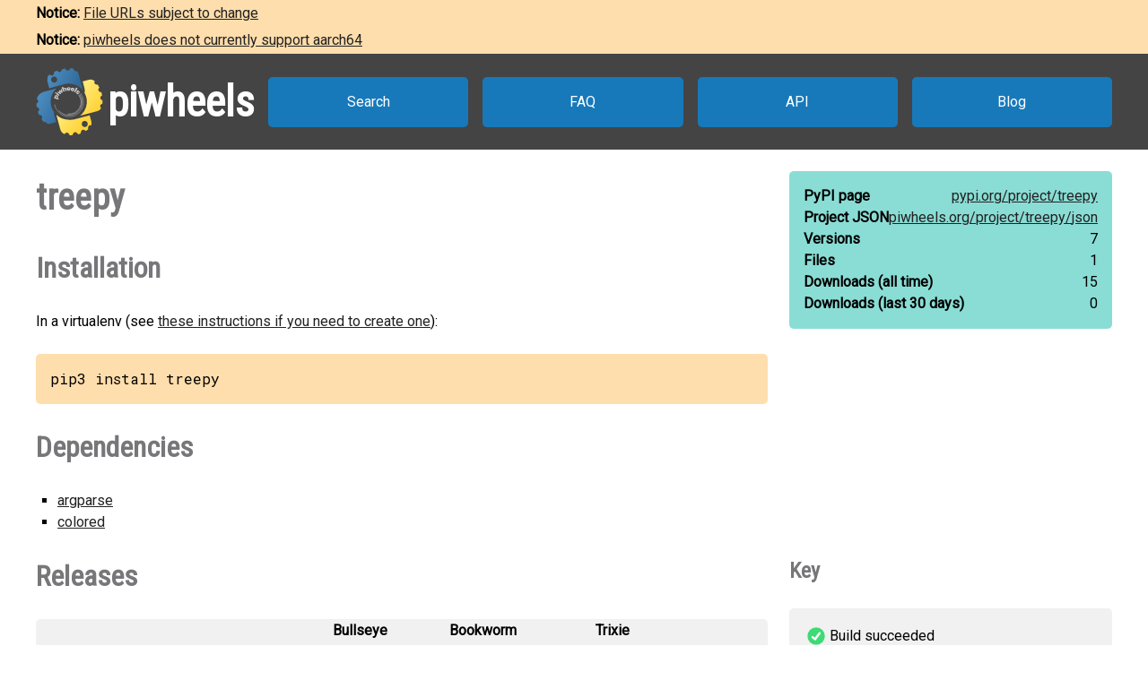

--- FILE ---
content_type: text/html
request_url: https://www.piwheels.org/project/treepy/
body_size: 2385
content:
<!doctype html>
<html class="no-js" lang="en" dir="ltr">
  <head>
    <title>piwheels - treepy</title>
    <meta charset="utf-8" />
    <meta name="viewport" content="width=device-width, initial-scale=1.0" />
    <link rel="stylesheet" href="https://fonts.googleapis.com/css?family=Roboto" />
    <link rel="stylesheet" href="https://fonts.googleapis.com/css?family=Roboto+Condensed" />
    <link rel="stylesheet" href="https://fonts.googleapis.com/css?family=Roboto+Mono" />
    <link rel="stylesheet" href="/styles.css" />
    <link rel="shortcut icon" href="/favicon.ico" type="image/x-icon" />
    <link rel="icon" href="/favicon.ico" type="image/x-icon" />
    <meta property="og:type" content="website" />
    <meta property="og:image" content="https://www.piwheels.org/piwheels-logo-large.png" />
    <meta property="og:title" content="piwheels - treepy" />
    <meta property="og:description" content="" />
    <meta name="twitter:card" content="summary" />
    <meta name="twitter:site" content="@piwheels" />
    <meta name="twitter:title" content="piwheels - treepy" />
    <meta name="twitter:description" content="" />
    <meta name="twitter:image" content="https://www.piwheels.org/piwheels-logo-large.png" />
    
    <link rel="canonical" href="https://www.piwheels.org/project/treepy/" />
    <meta name="description" content="The piwheels project page for treepy: " />
    <meta property="og:url" content="https://www.piwheels.org/project/treepy/" />
  
  </head>

  <body>
    <section id="noticebar" class="hidden">
      <div class="contents"></div>
    </section>
    <header>
      <a class="logo" href="/"><div></div><h1>piwheels</h1></a>
      <nav>
        <a href="/packages.html">Search</a>
        <a href="/faq.html">FAQ</a>
        <a href="/json.html">API</a>
        <a href="https://blog.piwheels.org/">Blog</a>
      </nav>
    </header>

    <article>
      
    <section>
      <div class="content">
        <h2 id="package" data-package="treepy">treepy</h2>
        <p id="description"></p>

        <h3 id="install">Installation</h3>
        <p>In a virtualenv (see <a href="/faq.html#venv">these instructions if you need to create one</a>):</p>
        
        <pre id="install-command">pip3 install treepy</pre>
        <h3 id="dependencies">Dependencies</h3>
        <ul id="pipdeps">
          <li><a href="/project/argparse/">argparse</a></li>
          <li><a href="/project/colored/">colored</a></li>
          
        </ul>
      </div>

      <div class="sidebar">
        <div class="stats highlight">
          <dl>
            <dt>PyPI page</dt>
            <dd><a href="https://pypi.org/project/treepy">pypi.org/<wbr />project/<wbr />treepy</a></dd>
          </dl>
          <dl>
            <dt>Project JSON</dt>
            <dd><a href="/project/treepy/json">piwheels.org/<wbr />project/<wbr />treepy/<wbr />json</a></dd>
          </dl>
          <dl>
            <dt>Versions</dt>
            <dd>7</dd>
          </dl>
          <dl>
            <dt>Files</dt>
            <dd>1</dd>
          </dl>
          <dl>
            <dt>Downloads<wbr /> (all time)</dt>
            <dd id="downloads-all">loading...</dd>
          </dl>
          <dl>
            <dt>Downloads<wbr /> (last 30 days)</dt>
            <dd id="downloads-30">loading...</dd>
          </dl>
        </div>
      </div>
    </section>

    <section>
      <div class="content">
        <h3 id="releases">Releases</h3>
        <table id="releases-table">
          <thead>
            <tr>
              <th>Version</th>
              <th>Released</th>
              <th><span>Bullseye<br /><small>Python 3.9</small></span></th>
              <th><span>Bookworm<br /><small>Python 3.11</small></span></th>
              <th><span>Trixie<br /><small>Python 3.13</small></span></th>
              <th>Files</th>
            </tr>
          </thead>
          <tbody>
            
              <tr class="release-info">
                <td>
                  0.7
                  
                  
                </td>
                <td title="2019-08-10 16:25:26 UTC">2019-08-10</td>
                
                  <td
                      class="fail" title="Build failed"><a
                      href="/logs/0000/0669/6721.txt.gz">&nbsp;</a></td>
                
                
                  <td
                      class="fail" title="Build failed"><a
                      href="/logs/0000/1046/9699.txt.gz">&nbsp;</a></td>
                
                
                  <td
                      class="fail" title="Build failed"><a
                      href="/logs/0000/1405/4475.txt.gz">&nbsp;</a></td>
                
                <td></td>
              </tr>
              <tr class="files-info">
                <td colspan="6">
                  <ul class="files">
                    
                  </ul>
                </td>
              </tr>
            
            
              <tr class="release-info">
                <td>
                  0.6
                  
                  
                </td>
                <td title="2019-08-10 06:28:36 UTC">2019-08-10</td>
                
                  <td
                      class="skip" title="Skipped: binary only"></td>
                
                
                  <td
                      class="skip" title="Skipped: binary only"></td>
                
                
                  <td
                      class="skip" title="Skipped: binary only"></td>
                
                <td></td>
              </tr>
              <tr class="files-info">
                <td colspan="6">
                  <ul class="files">
                    
                  </ul>
                </td>
              </tr>
            
            
              <tr class="release-info">
                <td>
                  0.5
                  
                  
                </td>
                <td title="2019-08-08 21:10:41 UTC">2019-08-08</td>
                
                  <td
                      class="success" title="Build succeeded"><a
                      href="/logs/0000/0392/0654.txt.gz">&nbsp;</a></td>
                
                
                  <td
                      class="pending" title="Build pending"></td>
                
                
                  <td
                      class="pending" title="Build pending"></td>
                
                <td></td>
              </tr>
              <tr class="files-info">
                <td colspan="6">
                  <ul class="files">
                    <li
                      data-aptdependencies=""
                      data-pipdependencies="argparse colored">
                      <span>
                        <a href="https://archive1.piwheels.org/simple/treepy/treepy-0.5-py3-none-any.whl#sha256=4aa915693a3533a8422a3966bc143fa7d732020107de43c2e7fdbdd17f92a1b2">treepy-0.5-py3-none-any.whl</a>
                        (6 KB)
                      </span>
                    </li>
                  </ul>
                </td>
              </tr>
            
            
              <tr class="release-info">
                <td>
                  0.4
                  
                  
                </td>
                <td title="2019-08-08 21:03:55 UTC">2019-08-08</td>
                
                  <td
                      class="fail" title="Build failed"><a
                      href="/logs/0000/0669/6549.txt.gz">&nbsp;</a></td>
                
                
                  <td
                      class="fail" title="Build failed"><a
                      href="/logs/0000/1046/9581.txt.gz">&nbsp;</a></td>
                
                
                  <td
                      class="fail" title="Build failed"><a
                      href="/logs/0000/1405/4363.txt.gz">&nbsp;</a></td>
                
                <td></td>
              </tr>
              <tr class="files-info">
                <td colspan="6">
                  <ul class="files">
                    
                  </ul>
                </td>
              </tr>
            
            
              <tr class="release-info">
                <td>
                  0.3
                  
                  
                </td>
                <td title="2019-08-08 21:00:19 UTC">2019-08-08</td>
                
                  <td
                      class="fail" title="Build failed"><a
                      href="/logs/0000/0669/6546.txt.gz">&nbsp;</a></td>
                
                
                  <td
                      class="fail" title="Build failed"><a
                      href="/logs/0000/1046/9574.txt.gz">&nbsp;</a></td>
                
                
                  <td
                      class="fail" title="Build failed"><a
                      href="/logs/0000/1405/4360.txt.gz">&nbsp;</a></td>
                
                <td></td>
              </tr>
              <tr class="files-info">
                <td colspan="6">
                  <ul class="files">
                    
                  </ul>
                </td>
              </tr>
            
            
              <tr class="release-info">
                <td>
                  0.2
                  
                  
                </td>
                <td title="2019-08-08 20:56:45 UTC">2019-08-08</td>
                
                  <td
                      class="fail" title="Build failed"><a
                      href="/logs/0000/0669/6548.txt.gz">&nbsp;</a></td>
                
                
                  <td
                      class="fail" title="Build failed"><a
                      href="/logs/0000/1046/9575.txt.gz">&nbsp;</a></td>
                
                
                  <td
                      class="fail" title="Build failed"><a
                      href="/logs/0000/1405/4359.txt.gz">&nbsp;</a></td>
                
                <td></td>
              </tr>
              <tr class="files-info">
                <td colspan="6">
                  <ul class="files">
                    
                  </ul>
                </td>
              </tr>
            
            
              <tr class="release-info">
                <td>
                  0.1
                  
                  
                </td>
                <td title="2019-08-08 20:49:06 UTC">2019-08-08</td>
                
                  <td
                      class="fail" title="Build failed"><a
                      href="/logs/0000/0669/6545.txt.gz">&nbsp;</a></td>
                
                
                  <td
                      class="fail" title="Build failed"><a
                      href="/logs/0000/1046/9578.txt.gz">&nbsp;</a></td>
                
                
                  <td
                      class="fail" title="Build failed"><a
                      href="/logs/0000/1405/4358.txt.gz">&nbsp;</a></td>
                
                <td></td>
              </tr>
              <tr class="files-info">
                <td colspan="6">
                  <ul class="files">
                    
                  </ul>
                </td>
              </tr>
            
          </tbody>
        </table>
        

        <h3 id="issues">Issues with this package?</h3>
        <ul>
          <li><a href="https://github.com/piwheels/packages/issues?q=is:issue+is:open+treepy">Search issues</a> for this package</li>
          <li>Package or version missing? <a href="https://github.com/piwheels/packages/issues/new?template=missing-package.yml&title=Missing+package:+treepy&labels=missing+package&package=treepy&pypi_url=https://pypi.org/project/treepy/&piwheels_url=https://www.piwheels.org/project/treepy/">Open a new issue</a></li>
          <li>Something else? <a href="https://github.com/piwheels/packages/issues/new?template=package.yml&title=Problem+with+package:+treepy&labels=package+issue&package=treepy&pypi_url=https://pypi.org/project/treepy/&piwheels_url=https://www.piwheels.org/project/treepy/">Open a new issue</a></li>
        </ul>

      </div>
      <div class="sidebar">
        <h4 id="key">Key</h4>
        <table class="key box">
          <tr><td class="success"></td><td>Build succeeded</td></tr>
          <tr><td class="fail"></td><td>Build failed</td></tr>
          <tr><td class="skip"></td><td>Build skipped</td></tr>
          <tr><td class="pending"></td><td>Build pending</td></tr>
        </table>
      </div>
    </section>

    <section>
      <div class="content no-sidebar">
        <p id="timestamp">Page last updated 2025-09-08 19:37:06 UTC</p>
      </div>
    </section>
  
    </article>

    <footer>
      <nav>
        <a id="github" href="https://github.com/piwheels"><div></div>GitHub</a>
        <a id="readthedocs" href="https://piwheels.readthedocs.io/"><div></div>Docs</a>
        <a id="mastodon" rel="me" href="https://mastodon.social/@piwheels"><div></div>Mastodon</a>
      </nav>
      <p class="notices">piwheels is a community project by
        <a href="https://github.com/bennuttall">Ben Nuttall</a>
        and <a href="https://github.com/waveform80">Dave Jones</a>.
        Powered by the <a href="https://www.mythic-beasts.com/order/rpi">Mythic
        Beasts Pi Cloud</a>.</p>
      <a id="mythic" href="https://www.mythic-beasts.com/"></a>
    </footer>

    
    <script src="/shade.js"></script>
    <script src="/project.js"></script>
  
    <script src="/banner.js"></script>
  </body>
</html>



--- FILE ---
content_type: image/svg+xml
request_url: https://www.piwheels.org/mastodon.svg
body_size: 1441
content:
<?xml version="1.0" encoding="UTF-8"?>
<svg id="a" width="32" height="32" fill="none" version="1.1" viewBox="0 0 32 32" xmlns="http://www.w3.org/2000/svg"><desc>Logo Mastodon Streamline Icon: https://streamlinehq.com</desc><path d="m30.922 10.498c0-6.9369-4.5474-8.9701-4.5474-8.9701-2.2943-1.0519-6.2314-1.4949-10.322-1.5282h-0.10055c-4.0904 0.033306-8.0248 0.47632-10.318 1.5282 0 0-4.548 2.0332-4.548 8.9701 0 1.5888-0.030641 3.4875 0.019321 5.502 0.16521 6.783 1.2444 13.47 7.5205 15.13 2.8932 0.76546 5.378 0.92534 7.3786 0.81542 3.6287-0.19982 5.6626-1.2937 5.6626-1.2937l-0.11931-2.6314s-2.5934 0.8174-5.5053 0.71749c-2.8852-0.09856-5.929-0.3111-6.3953-3.8512-0.045052-0.32894-0.067294-0.66058-0.066654-0.99264 2.1115 0.47141 4.2601 0.75778 6.4213 0.85606 2.195 0.10062 4.2529-0.12855 6.3433-0.37776 4.0091-0.4783 7.4999-2.9471 7.9382-5.2022 0.69419-3.5534 0.63819-8.6717 0.63819-8.6717zm-5.3654 8.9375h-3.3309v-8.1521c0-1.7187-0.72346-2.5908-2.1705-2.5908-1.5988 0-2.4022 1.0346-2.4022 3.0805v4.4634h-3.3083v-4.4634c0-2.0458-0.79943-3.0805-2.4023-3.0805-1.4469 0-2.1704 0.87205-2.1704 2.5908v8.1521h-3.3309v-8.3992c0-1.7165 0.43858-3.0797 1.3157-4.0897 0.90602-1.0093 2.0918-1.5269 3.5647-1.5269 1.7041 0 2.9945 0.6542 3.8472 1.9639l0.83069 1.3889 0.82941-1.3889c0.85336-1.3097 2.1431-1.9639 3.8472-1.9639 1.4729 0 2.6587 0.51762 3.5647 1.5269 0.87887 1.0091 1.3174 2.3723 1.3157 4.0897z" fill="#14679e" stroke-width=".7106"/></svg>
